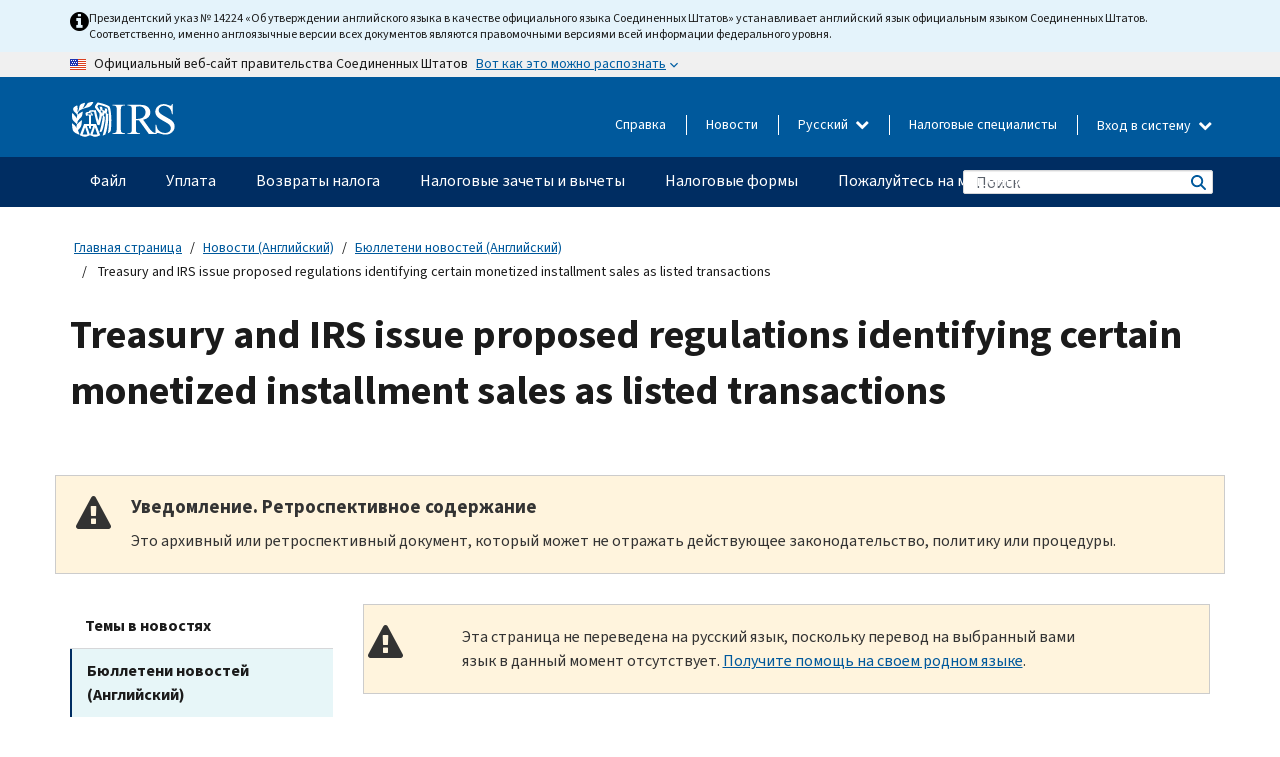

--- FILE ---
content_type: text/html; charset=UTF-8
request_url: https://www.irs.gov/ru/newsroom/treasury-and-irs-issue-proposed-regulations-identifying-certain-monetized-installment-sales-as-listed-transactions
body_size: 20081
content:
<!DOCTYPE html>
<html  lang="ru" dir="ltr" prefix="content: http://purl.org/rss/1.0/modules/content/  dc: http://purl.org/dc/terms/  foaf: http://xmlns.com/foaf/0.1/  og: http://ogp.me/ns#  rdfs: http://www.w3.org/2000/01/rdf-schema#  schema: http://schema.org/  sioc: http://rdfs.org/sioc/ns#  sioct: http://rdfs.org/sioc/types#  skos: http://www.w3.org/2004/02/skos/core#  xsd: http://www.w3.org/2001/XMLSchema# ">
  <head>
    <meta charset="utf-8" />
<meta name="description" content="IR-2023-139, Aug. 3, 2023 — The Department of the Treasury and the Internal Revenue Service today issued proposed regulations identifying certain monetized installment sale transactions and substantially similar transactions as listed transactions – abusive tax transactions that must be reported to the IRS." />
<meta name="abstract" content="IR-2023-139, Aug. 3, 2023 — The Department of the Treasury and the Internal Revenue Service today issued proposed regulations identifying certain monetized installment sale transactions and substantially similar transactions as listed transactions – abusive tax transactions that must be reported to the IRS." />
<meta name="robots" content="noindex, nofollow" />
<meta name="rights" content="United States Internal Revenue Services" />
<meta property="og:image:url" content="https://www.irs.gov/pub/image/logo_small.jpg" />
<meta property="og:image:type" content="image/jpeg" />
<meta property="og:image:alt" content="IRS logo" />
<meta name="twitter:card" content="summary" />
<meta name="twitter:title" content="Treasury and IRS issue proposed regulations identifying certain monetized installment sales as listed transactions | Internal Revenue Service" />
<meta name="twitter:description" content="IR-2023-139, Aug. 3, 2023 — The Department of the Treasury and the Internal Revenue Service today issued proposed regulations identifying certain monetized installment sale transactions and substantially similar transactions as listed transactions – abusive tax transactions that must be reported to the IRS." />
<meta name="twitter:image" content="https://www.irs.gov/pub/image/logo_small.jpg" />
<meta name="twitter:image:alt" content="IRS logo" />
<meta name="Generator" content="Drupal 10 (https://www.drupal.org)" />
<meta name="MobileOptimized" content="width" />
<meta name="HandheldFriendly" content="true" />
<meta name="viewport" content="width=device-width, initial-scale=1.0" />
<script type="application/ld+json">{
    "@context": "https://schema.org",
    "@graph": [
        {
            "name": "Treasury and IRS issue proposed regulations identifying certain monetized installment sales as listed transactions",
            "datePosted": "2023-08-03T11:56:53-0400"
        }
    ]
}</script>
<meta name="audience" content="NULL" />
<meta name="irsStandard-type" content="News Release" />
<meta name="uniqueID" content="125086" />
<meta name="isHistorical" content="yes" />
<meta name="historical-date" content="2024-08-04" />
<meta name="changed" content="1758901164" />
<meta name="topic" content="NULL" />
<meta name="guidance" content="NULL" />
<meta name="channel" content="NULL" />
<meta name="organization" content="NULL" />
<meta name="otID" content="NULL" />
<meta name="prod_SEID" content="dv0pb" />
<link rel="icon" href="/themes/custom/pup_base/favicon.ico" type="image/vnd.microsoft.icon" />
<link rel="alternate" hreflang="en" href="https://www.irs.gov/newsroom/treasury-and-irs-issue-proposed-regulations-identifying-certain-monetized-installment-sales-as-listed-transactions" />
<link rel="canonical" href="https://www.irs.gov/newsroom/treasury-and-irs-issue-proposed-regulations-identifying-certain-monetized-installment-sales-as-listed-transactions" />
<link rel="shortlink" href="https://www.irs.gov/node/125086" />
<script>window.a2a_config=window.a2a_config||{};a2a_config.callbacks=[];a2a_config.overlays=[];a2a_config.templates={};</script>

    <title>Treasury and IRS issue proposed regulations identifying certain monetized installment sales as listed transactions | Internal Revenue Service</title>
    <link rel="stylesheet" media="all" href="/pub/css/css_HbV3MbI47vSh5Y5TB15d5BW0ZHcF9M9-GkLoHYkpgCc.css?delta=0&amp;language=ru&amp;theme=pup_irs&amp;include=[base64]" />
<link rel="stylesheet" media="all" href="/pub/css/css_yZKZQeQr-6FrHttDTNN7zbNgJyap3lvwbJyU-3QfwV8.css?delta=1&amp;language=ru&amp;theme=pup_irs&amp;include=[base64]" />
<link rel="stylesheet" media="print" href="/pub/css/css_xEYcgzIIMA7tFIeVzSOrKRPyoYDIuxzHyZ88T5D_SPY.css?delta=2&amp;language=ru&amp;theme=pup_irs&amp;include=[base64]" />
<link rel="stylesheet" media="all" href="/pub/css/css_EbWGjClhsStXbsvwOq9iT6yGxHCg86ApUzr4bYwsoHk.css?delta=3&amp;language=ru&amp;theme=pup_irs&amp;include=[base64]" />

    <script type="application/json" data-drupal-selector="drupal-settings-json">{"path":{"baseUrl":"\/","pathPrefix":"ru\/","currentPath":"node\/125086","currentPathIsAdmin":false,"isFront":false,"currentLanguage":"ru"},"pluralDelimiter":"\u0003","suppressDeprecationErrors":true,"gtag":{"tagId":"","consentMode":false,"otherIds":[],"events":[],"additionalConfigInfo":[]},"ajaxPageState":{"libraries":"[base64]","theme":"pup_irs","theme_token":null},"ajaxTrustedUrl":{"\/ru\/site-index-search":true},"gtm":{"tagId":null,"settings":{"data_layer":"dataLayer","include_environment":false},"tagIds":["GTM-KV978ZL"]},"dataLayer":{"defaultLang":"en","languages":{"en":{"id":"en","name":"English","direction":"ltr","weight":-10},"es":{"id":"es","name":"Spanish","direction":"ltr","weight":-9},"zh-hans":{"id":"zh-hans","name":"Chinese, Simplified","direction":"ltr","weight":-8},"zh-hant":{"id":"zh-hant","name":"Chinese, Traditional","direction":"ltr","weight":-7},"ko":{"id":"ko","name":"Korean","direction":"ltr","weight":-6},"ru":{"id":"ru","name":"Russian","direction":"ltr","weight":-5},"vi":{"id":"vi","name":"Vietnamese","direction":"ltr","weight":-4},"ht":{"id":"ht","name":"Haitian Creole","direction":"ltr","weight":-3}}},"data":{"extlink":{"extTarget":false,"extTargetAppendNewWindowLabel":"(opens in a new window)","extTargetNoOverride":false,"extNofollow":false,"extTitleNoOverride":false,"extNoreferrer":false,"extFollowNoOverride":false,"extClass":"ext","extLabel":"(link is external)","extImgClass":true,"extSubdomains":true,"extExclude":"","extInclude":"","extCssExclude":".paragraph--type--social-media-footer, .btn-primary, .btn-secondary","extCssInclude":"","extCssExplicit":"","extAlert":false,"extAlertText":"This link will take you to an external web site. We are not responsible for their content.","extHideIcons":false,"mailtoClass":"mailto","telClass":"","mailtoLabel":"(link sends email)","telLabel":"(link is a phone number)","extUseFontAwesome":true,"extIconPlacement":"append","extPreventOrphan":false,"extFaLinkClasses":"fa fa-external-link fa-external-link-alt","extFaMailtoClasses":"fa fa-envelope-o","extAdditionalLinkClasses":"","extAdditionalMailtoClasses":"","extAdditionalTelClasses":"","extFaTelClasses":"fa fa-phone","whitelistedDomains":[],"extExcludeNoreferrer":""}},"bootstrap":{"forms_has_error_value_toggle":1,"modal_animation":1,"modal_backdrop":"true","modal_focus_input":1,"modal_keyboard":1,"modal_select_text":1,"modal_show":1,"modal_size":"","popover_enabled":1,"popover_animation":1,"popover_auto_close":1,"popover_container":"body","popover_content":"","popover_delay":"0","popover_html":0,"popover_placement":"right","popover_selector":"","popover_title":"","popover_trigger":"click","tooltip_enabled":1,"tooltip_animation":1,"tooltip_container":"body","tooltip_delay":"0","tooltip_html":0,"tooltip_placement":"auto left","tooltip_selector":"","tooltip_trigger":"hover"},"accordion_menus":{"accordion_closed":{"main_mobile":"main_mobile"}},"chosen":{"selector":"select:not(:hidden,[id*=\u0027edit-state\u0027],[id^=\u0022views-form-user-admin-people-page\u0022] #edit-action)","minimum_single":25,"minimum_multiple":20,"minimum_width":200,"use_relative_width":false,"options":{"disable_search":false,"disable_search_threshold":0,"allow_single_deselect":false,"add_helper_buttons":false,"search_contains":true,"placeholder_text_multiple":"Choose some option","placeholder_text_single":"Choose an option","no_results_text":"No results match","max_shown_results":null,"inherit_select_classes":true}},"search_api_autocomplete":{"pup_site_index_search":{"delay":600,"auto_submit":true,"min_length":3}},"ajax":[],"user":{"uid":0,"permissionsHash":"a8bc380c6e4e686aded8ae0b2ef5e6ad03a865beea587aa9d6f35a3ea33ac02a"}}</script>
<script src="/pub/js/js_SvGSEFYsOpQP3gNDbKkK7uDwPRO6RaaM0kKXI3eIPv4.js?scope=header&amp;delta=0&amp;language=ru&amp;theme=pup_irs&amp;include=[base64]"></script>
<script src="/modules/contrib/google_tag/js/gtag.js?t8wt2x"></script>
<script src="/modules/contrib/google_tag/js/gtm.js?t8wt2x"></script>

  </head>
  <body class="path-node page-node-type-pup-article has-glyphicons lang-ru">
    <a href="#main-content" class="visually-hidden focusable skip-link">
      Skip to main content
    </a>
    <noscript><iframe src="https://www.googletagmanager.com/ns.html?id=GTM-KV978ZL"
                  height="0" width="0" style="display:none;visibility:hidden"></iframe></noscript>

    <div id='mobile-clickable-overlay' class='mobile-menu-overlay'></div>
      <div class="dialog-off-canvas-main-canvas" data-off-canvas-main-canvas>
    


<header id="navbar" role="banner">

  
  
          
    
    
          <div class="pup-header_official">
        <div class="container header-official-message">
          <div class="inline-official">
              <div class="region region-header-official">
    

 

<section id="block-pup-irs-eo14224englishlanguagealert" data-block-plugin-id="block_content:09a643af-7ed5-47ba-bacc-af9fb6e1da0f" class="block block-block-content block-block-content09a643af-7ed5-47ba-bacc-af9fb6e1da0f clearfix">
  
    

      
            <div class="field field--name-body field--type-text-with-summary field--label-hidden field--item"><!-- BEGIN: Full-width Blue Alert Banner without Left Accent -->
<div class="blue-alert-wrap">
  <div class="blue-alert-bg" aria-hidden="true"></div>

  <div class="blue-alert">
    <i class="fa fa-info-circle" aria-hidden="true" style="font-size: 22px; color: black;"></i>
    <div class="blue-alert__text">
Президентский указ № 14224 «Об утверждении английского языка в качестве официального языка Соединенных Штатов» устанавливает английский язык официальным языком Соединенных Штатов. Соответственно, именно англоязычные версии всех документов являются правомочными версиями всей информации федерального уровня.   
    </div>
  </div>
</div>

<style>
/* Wrapper */
.blue-alert-wrap {
  position: relative;
  isolation: isolate;
}

/* Full-width light blue background (no accent stripe) */
.blue-alert-bg {
  position: absolute;
  top: 0;
  left: 50%;
  transform: translateX(-50%);
  width: 100vw;
  height: 100%;
  background-color: #e4f3fb; /* uniform light blue */
  pointer-events: none;
  z-index: -1;
}

/* Content container */
.blue-alert {
  max-width: 1440px;
  margin: 0 auto;
  padding: 10px 20px;
  display: flex;
  align-items: flex-start;
  gap: 12px;
  flex-wrap: wrap;
  text-align: left;

  font-family: "Source Sans Pro", Arial, sans-serif;
  font-size: 12px;
  line-height: 16px;
  color: #1b1b1b;
  background: transparent;
}

/* Text */
.blue-alert__text {
  flex: 1;
  white-space: normal;
  word-break: break-word;
}

@media (max-width: 640px) {
  .blue-alert {
    max-width: 390px;
    font-size: 12px;
    line-height: 16px;
    padding-top: 8px;
    padding-bottom: 8px;
    padding-left: 14px;   /* will not be overridden */
    padding-right: 20px;  /* will not be overridden */
  }
    .blue-alert__text {
    flex: 1;
    white-space: normal;
    word-break: break-word;
    }
}

/* override LEFT padding on desktop only */
@media (min-width: 641px) {
  .blue-alert {
    padding-left: 0 !important;
  }
}
</style>
<!-- END -->
</div>
      
  </section>

<section class="usa-banner" aria-label="Официальный веб-сайт правительства США">
  <header class="usa-banner__header">
    <div class="us-flag">
      <img class="usa-banner__flag" src="/themes/custom/pup_base/images/us_flag_small.png" alt="" aria-hidden="true">
    </div>
    <div class="official-text" aria-hidden="true">
      <p class="usa-banner__header-text">Официальный веб-сайт правительства Соединенных Штатов</p>
      <p class="usa-banner__header-action">Вот как это можно распознать</p>
    </div>
    <button class="usa-banner__button" aria-expanded="false" aria-controls="gov-info"><span>Вот как это можно распознать</span></button>
  </header>
  <div id="gov-info" class="usa-banner__content" hidden>
    <div class="row">
      <div class="usa-banner__guidance col-12 col-sm-6">
        <img class="usa-banner__icon" src="/themes/custom/pup_base/images/icon-dot-gov.svg" alt="" aria-hidden="true">
        <div class="usa-media-block__body">
          <p><strong>
          Официальные  веб-сайты используют .gov
          </strong></p><p>
          Веб-сайт, имеющий окончание <strong>.gov</strong> принадлежит официальной правительственной организации  Соединенных Штатов.
          </p>
        </div>
      </div>
      <div class="usa-banner__guidance col-12 col-sm-6">
        <img class="usa-banner__icon" src="/themes/custom/pup_base/images/icon-https.svg" alt="" aria-hidden="true">
        <div class="usa-banner__body">
          <p><strong>Защищенные веб-сайты,  имеющие окончание .gov, используют HTTPS</strong></p>
            <p>
            <strong>Замок</strong>
            (<img class="usa-banner__sm-icon" src="/themes/custom/pup_base/images/lock.svg" title="Замок" alt="Значок закрытого замка">)
            или <strong>https://</strong> означает, что вы безопасно подключились к веб-сайту, имеющему окончание .gov. Делитесь конфиденциальной информацией только на официальных, безопасных веб-сайтах.
            </p>
        </div>
      </div>
    </div>
  </div>
</section>
  </div>

          </div>
        </div>
      </div>
    
    <div class="pup-header-main">
      <div class="container">
        <div class="row pup-header-main__content">
          
                                        
                                        <div class="col-xs-2 col-md-1 no-gutter pup-header-content-lt">
                    <div class="region region-header-left">
                <a class="logo navbar-btn pull-left" href="/ru" title="домашняя страница" rel="home">
            <img src="/themes/custom/pup_base/IRS-Logo.svg" alt="домашняя страница" />
            <img class="print-logo" src="/themes/custom/pup_irs/images/logo-print.svg" alt="домашняя страница" aria-hidden="true" />
        </a>
            
  </div>

                </div>
              
              
              <div class="col-md-11 hidden-xs hidden-sm pup-header-content-rt">
                  <div class="region region-header-right">
    
<div class="language-switcher-language-url block block-language block-language-blocklanguage-interface clearfix" id="block-languageswitcher" data-block-plugin-id="language_block:language_interface">
  
    
  
        <div class="dropdown pup-switch-hidden">
    <button class="btn btn-default dropdown-toggle languageSwitcher" type="button" id="languageSwitcher" data-toggle="dropdown" aria-expanded="false">
      Русский
      <i class="fa fa-chevron-down"></i>
    </button>
    <ul class="dropdown-menu" data-block="languageswitcher"><li hreflang="en" data-drupal-link-system-path="node/125086" class="en"><a href="/newsroom/treasury-and-irs-issue-proposed-regulations-identifying-certain-monetized-installment-sales-as-listed-transactions" class="language-link" lang="en" hreflang="en" data-drupal-link-system-path="node/125086">English</a></li><li hreflang="es" data-drupal-link-system-path="node/125086" class="es"><a href="/es/newsroom/treasury-and-irs-issue-proposed-regulations-identifying-certain-monetized-installment-sales-as-listed-transactions" class="language-link" lang="es" hreflang="es" data-drupal-link-system-path="node/125086">Español</a></li><li hreflang="zh-hans" data-drupal-link-system-path="node/125086" class="zh-hans"><a href="/zh-hans/newsroom/treasury-and-irs-issue-proposed-regulations-identifying-certain-monetized-installment-sales-as-listed-transactions" class="language-link" lang="zh-hans" hreflang="zh-hans" data-drupal-link-system-path="node/125086">中文 (简体)</a></li><li hreflang="zh-hant" data-drupal-link-system-path="node/125086" class="zh-hant"><a href="/zh-hant/newsroom/treasury-and-irs-issue-proposed-regulations-identifying-certain-monetized-installment-sales-as-listed-transactions" class="language-link" lang="zh-hant" hreflang="zh-hant" data-drupal-link-system-path="node/125086">中文 (繁體)</a></li><li hreflang="ko" data-drupal-link-system-path="node/125086" class="ko"><a href="/ko/newsroom/treasury-and-irs-issue-proposed-regulations-identifying-certain-monetized-installment-sales-as-listed-transactions" class="language-link" lang="ko" hreflang="ko" data-drupal-link-system-path="node/125086">한국어</a></li><li hreflang="vi" data-drupal-link-system-path="node/125086" class="vi"><a href="/vi/newsroom/treasury-and-irs-issue-proposed-regulations-identifying-certain-monetized-installment-sales-as-listed-transactions" class="language-link" lang="vi" hreflang="vi" data-drupal-link-system-path="node/125086">Tiếng Việt</a></li><li hreflang="ht" data-drupal-link-system-path="node/125086" class="ht"><a href="/ht/newsroom/treasury-and-irs-issue-proposed-regulations-identifying-certain-monetized-installment-sales-as-listed-transactions" class="language-link" lang="ht" hreflang="ht" data-drupal-link-system-path="node/125086">Kreyòl ayisyen</a></li></ul>
    </div>

    </div>

<nav role="navigation" aria-labelledby="block-pup-irs-informationmenu-2-menu" id="block-pup-irs-informationmenu-2" data-block-plugin-id="system_menu_block:pup-info-menu" class="pup-nav-ru">
            
  <h2 class="visually-hidden" id="block-pup-irs-informationmenu-2-menu">Information Menu</h2>
  

                  <ul data-block="pup_irs_informationmenu_2" class="menu menu--pup-info-menu nav">
                      <li class="first">
                                                          <a href="/ru/help/let-us-help-you" title="Справка" data-drupal-link-system-path="node/16916">Справка</a>
                        </li>
                      <li>
                                                          <a href="/ru/newsroom" title="Новости" data-drupal-link-system-path="node/19646">Новости</a>
                        </li>
                      <li>
                                                          <a href="/ru/tax-professionals" data-drupal-link-system-path="node/11">Налоговые специалисты</a>
                        </li>
                      <li class="expanded dropdown last">
                                                                                            <span class="navbar-text dropdown-toggle" data-toggle="dropdown">Вход в систему <span class="caret"></span></span>
                                <ul data-block="pup_irs_informationmenu_2" class="dropdown-menu">
                      <li class="first">
                                                          <a href="https://sa.www4.irs.gov/ola//ru" class="btn btn-primary">Физическое лицо</a>
                        </li>
                      <li>
                                                          <a href="https://sa.www4.irs.gov/bola//ru" class="btn btn-primary">Компания</a>
                        </li>
                      <li>
                                                          <a href="https://sa.www4.irs.gov/taxpro//ru" class="btn btn-primary">Налоговый специалист</a>
                        </li>
                      <li>
                  
            <div class="field field--name-body field--type-text-with-summary field--label-hidden field--item"><h2>Доступ к вашей налоговой информации через учётную запись IRS</h2>

<ul class="signin-content-checkmarks">
	<li>Возвраты</li>
	<li>Платежи</li>
	<li>Налоговые документы</li>
</ul>
</div>
      
              </li>
                      <li class="last">
                                                          <a href="/ru/your-account" class="btn btn-primary" data-drupal-link-system-path="node/126776">Завести аккаунт</a>
                        </li>
        </ul>
      
                        </li>
        </ul>
      

  </nav>

  </div>

              </div>
              
                            <div class="col-xs-10 hidden-md hidden-lg no-gutter">
                <ul class="pup-header-mobile-menu pull-right">
                  <li>
                    <button type="button" id="pup-mobile-navbar-searchBtn" class="btn btn-link pup-header-mobile-menu__searchBtn" data-target="#navbar-collapse" aria-expanded="false" aria-controls="navbar-collapse">
                      Поиск
                    </button>
                  </li>
                                      <li id="pup-mobile-navbar-infoBtn" class="pup-header-mobile-menu__infoBtn" data-close-text="Закрыть">
                        <div class="region region-help-menu-mobile">
                <ul data-block="helpmenumobile" class="menu menu--help-menu-mobile nav">
                      <li class="expanded dropdown first last">
                                                                                            <span class="navbar-text dropdown-toggle" data-toggle="dropdown">Вход в систему <span class="caret"></span></span>
                                <ul data-block="helpmenumobile" class="dropdown-menu">
                      <li class="first">
                                                          <a href="https://sa.www4.irs.gov/ola//ru" class="btn btn-primary">Физическое лицо</a>
                        </li>
                      <li>
                                                          <a href="https://sa.www4.irs.gov/bola//ru" class="btn btn-primary">Компания</a>
                        </li>
                      <li>
                                                          <a href="https://sa.www4.irs.gov/taxpro//ru" class="btn btn-primary">Налоговый специалист</a>
                        </li>
                      <li>
                  
            <div class="field field--name-body field--type-text-with-summary field--label-hidden field--item"><h2>Доступ к вашей налоговой информации через учётную запись IRS</h2>

<ul class="signin-content-checkmarks">
	<li>Возвраты</li>
	<li>Платежи</li>
	<li>Налоговые документы</li>
</ul>
</div>
      
              </li>
                      <li class="last">
                                                          <a href="/ru/your-account" class="btn btn-primary" data-drupal-link-system-path="node/126776">Завести аккаунт</a>
                        </li>
        </ul>
      
                        </li>
        </ul>
      


  </div>

                    </li>
                                    <li>
                    <button type="button" id="pup-mobile-navbar-menuBtn" class="btn btn-link pup-header-mobile-menu__menuBtn mobile-menu-icon" data-target="#pup-header-nav-collapse">
                      Меню
                    </button>
                  </li>
                </ul>
              </div>
          

        </div>       </div>
              <div id="navbar-collapse" class="collapse hidden-md hidden-lg">
            <div class="region region-search-form-collapsible">
      <div class="pup-site-header-search-block pup-search-box-hidden">
            <div class="pup-site-header-search-block__searchfield">
        
<form data-block="exposedformpup_site_index_searchsite_search_srt_relevance_4" action="/ru/site-index-search" method="get" id="views-exposed-form-pup-site-index-search-site-search-srt-relevance" accept-charset="UTF-8" novalidate>
  <div  class="form--inline form-inline clearfix">
  








<div class="form-item form-group js-form-item form-type-search-api-autocomplete js-form-type-search-api-autocomplete form-item-search js-form-item-search form-autocomplete">


    
    
            <label for="search-main-mobile" class="control-label">Search</label>
    
    <div class="input-group"><input placeholder="Поиск" aria-label="Поиск" data-drupal-selector="edit-search" data-search-api-autocomplete-search="pup_site_index_search" class="form-autocomplete form-text form-control" data-autocomplete-path="/ru/search_api_autocomplete/pup_site_index_search?display=site_search_srt_relevance&amp;&amp;filter=search" type="text" id="search-main-mobile" name="search" value="" size="30" maxlength="128"/><span class="input-group-addon"><span class="icon glyphicon glyphicon-refresh ajax-progress ajax-progress-throbber" aria-hidden="true"></span></span></div>

    

</div>









<div class="form-item form-group js-form-item form-type-select js-form-type-select form-item-field-pup-historical-1 js-form-item-field-pup-historical-1">


    
    
            <label for="edit-field-pup-historical-1" class="control-label">Include Historical Content</label>
    
    <div class="select-style select-wrapper">
  <select data-drupal-selector="edit-field-pup-historical-1" class="form-select form-control" id="edit-field-pup-historical-1" name="field_pup_historical_1"><option value="All">- любой -</option><option value="1" selected="selected">No</option></select>
</div>

    

</div>









<div class="form-item form-group js-form-item form-type-select js-form-type-select form-item-field-pup-historical js-form-item-field-pup-historical">


    
    
            <label for="edit-field-pup-historical" class="control-label">Include Historical Content</label>
    
    <div class="select-style select-wrapper">
  <select data-drupal-selector="edit-field-pup-historical" class="form-select form-control" id="edit-field-pup-historical" name="field_pup_historical"><option value="All">- любой -</option><option value="1" selected="selected">No</option></select>
</div>

    

</div>
<div data-drupal-selector="edit-actions" class="form-actions form-group js-form-wrapper form-wrapper" id="edit-actions"><button title="Поиск" data-drupal-selector="edit-submit-pup-site-index-search" class="button js-form-submit form-submit btn-primary btn icon-before" type="submit" id="edit-submit-pup-site-index-search" value="Поиск"><span class="icon glyphicon glyphicon-search" aria-hidden="true"></span>
Поиск</button></div>

</div>

</form>
      </div>
      </div>

  </div>

        </div>
          </div> 
          <div class="header-nav hidden-xs hidden-sm">
          <div class="container-fluid">
              <div class="region region-site-navigation">
    <nav role="navigation" aria-labelledby="block-mainnavigationmobile-2-menu" id="block-mainnavigationmobile-2" data-block-plugin-id="system_menu_block:main_mobile">
            
  <h2 class="visually-hidden" id="block-mainnavigationmobile-2-menu">Главное меню</h2>
  

        


              <a id="stickyNavLogo" class="logo navbar-btn pull-left" href="/ru" title="Home" rel="home">
        <img src="/themes/custom/pup_base/IRS-Logo.svg" alt="Home">
      </a>
      <ul data-block="mainnavigationmobile_2" class="menu nav" id="accessible-megamenu-navigation">
                                                                      <li class="expanded megamenu-top-nav-item dropdown">	
          <a href="/ru/filing" aria-controls="accessible-megamenu-fayl-submenu" aria-expanded="false" aria-label="Файл menu has additional options. Use the spacebar to open the Файл sub menu or enter to navigate to the Файл page." role="application" id="accessible-megamenu-nav-item-0">Файл</a>
                                  <ul data-block="mainnavigationmobile_2" class="menu dropdown-menu" id="accessible-megamenu-fayl-submenu" aria-expanded="false" aria-hidden="true" aria-labelledby="accessible-megamenu-nav-item-0" role="region">
       <div class="mega-menu-container">
                                                                                            <li><a href="/ru/filing" class="mobile-only-text" id="accessible-megamenu-fayl-submenu-0" data-drupal-link-system-path="node/19656">Обзор</a>
                          </li>
                                                                                      <div class="mega-menu-column">
                                                                  <li><span class="mega-menu-column-header" id="accessible-megamenu-fayl-submenu-1">ИНФОРМАЦИЯ ДЛЯ</span>
                          </li>
                                                                                          <li><a href="/ru/individual-tax-filing" id="accessible-megamenu-fayl-submenu-2" data-drupal-link-system-path="node/142191">Физические лица</a>
                          </li>
                                                                                          <li><a href="/ru/businesses" id="accessible-megamenu-fayl-submenu-3" data-drupal-link-system-path="node/18976">Компания и самозанятое лицо</a>
                          </li>
                                                                                          <li><a href="/ru/charities-and-nonprofits" id="accessible-megamenu-fayl-submenu-4" data-drupal-link-system-path="node/58461">Благотворительные и некоммерческие организации</a>
                          </li>
                                                                                          <li><a href="/ru/individuals/international-taxpayers" id="accessible-megamenu-fayl-submenu-5" data-drupal-link-system-path="node/19696">Лица, имеющего источники дохода за рубежом</a>
                          </li>
                                                                                          <li><a href="/ru/retirement-plans" id="accessible-megamenu-fayl-submenu-6" data-drupal-link-system-path="node/19741">Пенсионные планы</a>
                          </li>
                                                                                          <li><a href="/ru/government-entities" id="accessible-megamenu-fayl-submenu-7" data-drupal-link-system-path="node/19586">Органы власти и облигации, не облагаемые налогом</a>
                          </li>
                                                                                          <li><a href="/ru/government-entities/indian-tribal-governments" id="accessible-megamenu-fayl-submenu-8" data-drupal-link-system-path="node/19601">Индейские племенные органы власти</a>
                          </li>
                                                                </div>
                                                  <div class="mega-menu-column">
                                                                  <li><span class="mega-menu-column-header" id="accessible-megamenu-fayl-submenu-9">ПОДАЧА НАЛОГОВЫХ ДЕКЛАРАЦИЙ ФИЗИЧЕСКИМИ ЛИЦАМИ</span>
                          </li>
                                                                                          <li><a href="/ru/filing/individuals/how-to-file" id="accessible-megamenu-fayl-submenu-10" data-drupal-link-system-path="node/22856">Как подавать налоговую декларацию</a>
                          </li>
                                                                                          <li><a href="/ru/filing/individuals/when-to-file" id="accessible-megamenu-fayl-submenu-11" data-drupal-link-system-path="node/22726">Когда подавать налоговую декларацию</a>
                          </li>
                                                                                          <li><a href="/ru/filing/where-to-file-tax-returns-addresses-listed-by-return-type" id="accessible-megamenu-fayl-submenu-12" data-drupal-link-system-path="node/2442">Куда подавать налоговую декларацию</a>
                          </li>
                                                                                          <li><a href="/ru/filing/individuals/update-my-information" id="accessible-megamenu-fayl-submenu-13" data-drupal-link-system-path="node/22861">Обновите свои данные</a>
                          </li>
                                                                </div>
                                                  <div class="mega-menu-column">
                                                                  <li><span class="mega-menu-column-header" id="accessible-megamenu-fayl-submenu-14">АКТУАЛЬНЫЕ ВОПРОСЫ</span>
                          </li>
                                                                                          <li><a href="/ru/individuals/get-transcript" id="accessible-megamenu-fayl-submenu-15" data-drupal-link-system-path="node/136676">Налоговая запись (выписка)</a>
                          </li>
                                                                                          <li><a href="/ru/businesses/small-businesses-self-employed/get-an-employer-identification-number" id="accessible-megamenu-fayl-submenu-16" data-drupal-link-system-path="node/17153">Идентификационный номер работодателя (EIN)</a>
                          </li>
                                                                                          <li><a href="/ru/filing/file-an-amended-return" id="accessible-megamenu-fayl-submenu-17" data-drupal-link-system-path="node/128551">Подайте декларацию с поправками</a>
                          </li>
                                                                                          <li><a href="/ru/identity-theft-fraud-scams/get-an-identity-protection-pin" id="accessible-megamenu-fayl-submenu-18" data-drupal-link-system-path="node/16696">Индивидуальный номер для защиты персональных данных (IP PIN)</a>
                          </li>
                      </div>
    
                </div>
        </ul>
      
            </li>
                                                                    <li class="expanded megamenu-top-nav-item dropdown">	
          <a href="/ru/payments" aria-controls="accessible-megamenu-uplata-submenu" aria-expanded="false" aria-label="Уплата menu has additional options. Use the spacebar to open the Уплата sub menu or enter to navigate to the Уплата page." role="application" id="accessible-megamenu-nav-item-1">Уплата</a>
                                  <ul data-block="mainnavigationmobile_2" class="menu dropdown-menu" id="accessible-megamenu-uplata-submenu" aria-expanded="false" aria-hidden="true" aria-labelledby="accessible-megamenu-nav-item-1" role="region">
       <div class="mega-menu-container">
                                                                                            <li><a href="/ru/payments" class="mobile-only-text" id="accessible-megamenu-uplata-submenu-0" data-drupal-link-system-path="node/19551">Обзор</a>
                          </li>
                                                                                      <div class="mega-menu-column">
                                                                  <li><span class="mega-menu-column-header" id="accessible-megamenu-uplata-submenu-1">УПЛАТА С ПОМОЩЬЮ</span>
                          </li>
                                                                                          <li><a href="/ru/payments/direct-pay-with-bank-account" id="accessible-megamenu-uplata-submenu-2" data-drupal-link-system-path="node/10224">Банковский счет (прямая уплата)</a>
                          </li>
                                                                                          <li><a href="/ru/payments/online-payment-agreement-application" id="accessible-megamenu-uplata-submenu-3" data-drupal-link-system-path="node/16716">Программа уплаты (соглашение об уплате в рассрочку</a>
                          </li>
                                                                                          <li><a href="/ru/payments/eftps-the-electronic-federal-tax-payment-system" id="accessible-megamenu-uplata-submenu-4" data-drupal-link-system-path="node/15488">Электронная система уплаты федеральных налогов (EFTPS)</a>
                          </li>
                                                                </div>
                                                  <div class="mega-menu-column">
                                                                  <li><span class="mega-menu-column-header" id="accessible-megamenu-uplata-submenu-5">АКТУАЛЬНЫЕ ВОПРОСЫ</span>
                          </li>
                                                                                          <li><a href="/ru/your-account" id="accessible-megamenu-uplata-submenu-6" data-drupal-link-system-path="node/126776">Ваш онлайн-счет</a>
                          </li>
                                                                                          <li><a href="/ru/individuals/tax-withholding-estimator" id="accessible-megamenu-uplata-submenu-7" data-drupal-link-system-path="node/107181">Средство оценки удержанного налога Налогового управление США (IRS)</a>
                          </li>
                                                                                          <li><a href="/ru/businesses/small-businesses-self-employed/estimated-taxes" id="accessible-megamenu-uplata-submenu-8" data-drupal-link-system-path="node/17135">Расчетный налог</a>
                          </li>
                                                                                          <li><a href="/ru/payments/penalties" id="accessible-megamenu-uplata-submenu-9" data-drupal-link-system-path="node/91826">Штрафы</a>
                          </li>
                      </div>
    
                </div>
        </ul>
      
            </li>
                                                                    <li class="expanded megamenu-top-nav-item dropdown">	
          <a href="/ru/refunds" aria-controls="accessible-megamenu-vozvraty-naloga-submenu" aria-expanded="false" aria-label="Возвраты налога menu has additional options. Use the spacebar to open the Возвраты налога sub menu or enter to navigate to the Возвраты налога page." role="application" id="accessible-megamenu-nav-item-2">Возвраты налога</a>
                                  <ul data-block="mainnavigationmobile_2" class="menu dropdown-menu" id="accessible-megamenu-vozvraty-naloga-submenu" aria-expanded="false" aria-hidden="true" aria-labelledby="accessible-megamenu-nav-item-2" role="region">
       <div class="mega-menu-container">
                                                                                            <li><a href="/ru/refunds" class="mobile-only-text" id="accessible-megamenu-vozvraty-naloga-submenu-0" data-drupal-link-system-path="node/130131">Обзор</a>
                          </li>
                                                                          <div class="mega-menu-column no-header-extra-padding">
                                                                  <li><a href="/ru/wheres-my-refund" class="mega-menu-column-header" id="accessible-megamenu-vozvraty-naloga-submenu-1" data-drupal-link-system-path="node/19556">Где мой возврат?</a>
                          </li>
                                                                                          <li><a href="/ru/refunds/get-your-refund-faster-tell-irs-to-direct-deposit-your-refund-to-one-two-or-three-accounts" id="accessible-megamenu-vozvraty-naloga-submenu-2" data-drupal-link-system-path="node/10971">Прямой вклад</a>
                          </li>
                                                                                          <li><a href="/ru/filing/wheres-my-amended-return" id="accessible-megamenu-vozvraty-naloga-submenu-3" data-drupal-link-system-path="node/17175">Где моя налоговая декларация с поправками?</a>
                          </li>
                      </div>
    
                </div>
        </ul>
      
            </li>
                                                                    <li class="expanded megamenu-top-nav-item dropdown">	
          <a href="/ru/credits-and-deductions" aria-controls="accessible-megamenu-nalogovye-zachety-i-vychety-submenu" aria-expanded="false" aria-label="Налоговые зачеты и вычеты menu has additional options. Use the spacebar to open the Налоговые зачеты и вычеты sub menu or enter to navigate to the Налоговые зачеты и вычеты page." role="application" id="accessible-megamenu-nav-item-3">Налоговые зачеты и вычеты</a>
                                  <ul data-block="mainnavigationmobile_2" class="menu dropdown-menu" id="accessible-megamenu-nalogovye-zachety-i-vychety-submenu" aria-expanded="false" aria-hidden="true" aria-labelledby="accessible-megamenu-nav-item-3" role="region">
       <div class="mega-menu-container">
                                                                                            <li><a href="/ru/credits-and-deductions" class="mobile-only-text" id="accessible-megamenu-nalogovye-zachety-i-vychety-submenu-0" data-drupal-link-system-path="node/80206">Обзор</a>
                          </li>
                                                                                      <div class="mega-menu-column">
                                                                  <li><span class="mega-menu-column-header" id="accessible-megamenu-nalogovye-zachety-i-vychety-submenu-1">ИНФОРМАЦИЯ ДЛЯ</span>
                          </li>
                                                                                          <li><a href="/ru/credits-and-deductions-for-individuals" title="Для вас и вашей семьи" id="accessible-megamenu-nalogovye-zachety-i-vychety-submenu-2" data-drupal-link-system-path="node/5">Физические лица</a>
                          </li>
              <li class="mega-menu-helper-text">
          <span class="desktop-only-text">
            Для вас и вашей семьи
          </span>
        </li>
                                                                                          <li><a href="/ru/credits-deductions/businesses" title="Стандартная ставка за пробег в милях и другая информация" id="accessible-megamenu-nalogovye-zachety-i-vychety-submenu-3" data-drupal-link-system-path="node/19941">Компания и самозанятое лицо</a>
                          </li>
              <li class="mega-menu-helper-text">
          <span class="desktop-only-text">
            Стандартная ставка за пробег в милях и другая информация
          </span>
        </li>
                                                                </div>
                                                  <div class="mega-menu-column">
                                                                  <li><span class="mega-menu-column-header" id="accessible-megamenu-nalogovye-zachety-i-vychety-submenu-4">АКТУАЛЬНЫЕ ВОПРОСЫ</span>
                          </li>
                                                                                          <li><a href="/ru/credits-deductions/individuals/earned-income-tax-credit-eitc" id="accessible-megamenu-nalogovye-zachety-i-vychety-submenu-5" data-drupal-link-system-path="node/18966">Налоговый зачет за заработанный доход (EITC)</a>
                          </li>
                                                                                          <li><a href="/ru/credits-deductions/individuals/child-tax-credit" id="accessible-megamenu-nalogovye-zachety-i-vychety-submenu-6" data-drupal-link-system-path="node/771">Налоговый зачет, выплачиваемый за ребенка</a>
                          </li>
                                                                                          <li><a href="/ru/credits-deductions/clean-vehicle-and-energy-credits" id="accessible-megamenu-nalogovye-zachety-i-vychety-submenu-7" data-drupal-link-system-path="node/126641">Зачеты за экологически чистые автомобили и энергоэффективность жилья</a>
                          </li>
                                                                                          <li><a href="/ru/help/ita/how-much-is-my-standard-deduction" id="accessible-megamenu-nalogovye-zachety-i-vychety-submenu-8" data-drupal-link-system-path="node/5229">Стандартный вычет</a>
                          </li>
                                                                                          <li><a href="/ru/retirement-plans" id="accessible-megamenu-nalogovye-zachety-i-vychety-submenu-9" data-drupal-link-system-path="node/19741">Пенсионные программы</a>
                          </li>
                      </div>
    
                </div>
        </ul>
      
            </li>
                                                                    <li class="expanded megamenu-top-nav-item dropdown">	
          <a href="/ru/forms-instructions" aria-controls="accessible-megamenu-nalogovye-formy-submenu" aria-expanded="false" aria-label="Налоговые формы menu has additional options. Use the spacebar to open the Налоговые формы sub menu or enter to navigate to the Налоговые формы page." role="application" id="accessible-megamenu-nav-item-4">Налоговые формы</a>
                                  <ul data-block="mainnavigationmobile_2" class="menu dropdown-menu" id="accessible-megamenu-nalogovye-formy-submenu" aria-expanded="false" aria-hidden="true" aria-labelledby="accessible-megamenu-nav-item-4" role="region">
       <div class="mega-menu-container">
                                                                                            <li><a href="/ru/forms-instructions" class="mobile-only-text" id="accessible-megamenu-nalogovye-formy-submenu-0" data-drupal-link-system-path="node/6">Обзор</a>
                          </li>
                                                                                      <div class="mega-menu-column">
                                                                  <li><span class="mega-menu-column-header" id="accessible-megamenu-nalogovye-formy-submenu-1">НАЛОГОВЫЕ ФОРМЫ И ИНСТРУКЦИИ</span>
                          </li>
                                                                                          <li><a href="/ru/forms-pubs/about-form-1040" title="Декларация о выплате индивидуального подоходного налога США" id="accessible-megamenu-nalogovye-formy-submenu-2" data-drupal-link-system-path="node/16022">Форма 1040 </a>
                          </li>
              <li class="mega-menu-helper-text">
          <span class="desktop-only-text">
            Декларация о выплате индивидуального подоходного налога США
          </span>
        </li>
                                                                                          <li><a href="/ru/node/100166" title="Инструкции к форме 1040" id="accessible-megamenu-nalogovye-formy-submenu-3" data-drupal-link-system-path="node/100166">Инструкции к форме 1040 </a>
                          </li>
              <li class="mega-menu-helper-text">
          <span class="desktop-only-text">
            Инструкции к форме 1040
          </span>
        </li>
                                                                                          <li><a href="/ru/forms-pubs/about-form-w-9" title="Запрос индивидуального идентификационного номера налогоплательщика (ITIN) и сертификации" id="accessible-megamenu-nalogovye-formy-submenu-4" data-drupal-link-system-path="node/15825">Форма W-9 </a>
                          </li>
              <li class="mega-menu-helper-text">
          <span class="desktop-only-text">
            Запрос индивидуального идентификационного номера налогоплательщика (ITIN) и сертификации
          </span>
        </li>
                                                                                          <li><a href="/ru/forms-pubs/about-form-4506-t" title="Запрос выписки из налоговой декларации" id="accessible-megamenu-nalogovye-formy-submenu-5" data-drupal-link-system-path="node/10554">Форма 4506-T</a>
                          </li>
              <li class="mega-menu-helper-text">
          <span class="desktop-only-text">
            Запрос выписки из налоговой декларации
          </span>
        </li>
                                                                </div>
                                      <div class="mega-menu-column extra-padding">
                                                                  <li><a href="/ru/forms-pubs/about-form-w-4" class="mega-menu-column-header" title="Сертификат о налоговых скидках наемного работника при начислении удержаний из заработной платы" id="accessible-megamenu-nalogovye-formy-submenu-6" data-drupal-link-system-path="node/15498">Форма W-4</a>
                          </li>
              <li class="mega-menu-helper-text">
          <span class="desktop-only-text">
            Сертификат о налоговых скидках наемного работника при начислении удержаний из заработной платы
          </span>
        </li>
                                                                                          <li><a href="/ru/forms-pubs/about-form-941" title="Квартальная Федеральная налоговая декларацию работодателя" id="accessible-megamenu-nalogovye-formy-submenu-7" data-drupal-link-system-path="node/53446">Форма 941</a>
                          </li>
              <li class="mega-menu-helper-text">
          <span class="desktop-only-text">
            Квартальная Федеральная налоговая декларацию работодателя
          </span>
        </li>
                                                                                          <li><a href="/ru/forms-pubs/about-form-w-2" title="Отчет о заработной плате и налогах" id="accessible-megamenu-nalogovye-formy-submenu-8" data-drupal-link-system-path="node/5737">Форма W-2</a>
                          </li>
              <li class="mega-menu-helper-text">
          <span class="desktop-only-text">
            Отчет о заработной плате и налогах
          </span>
        </li>
                                                                                          <li><a href="/ru/forms-pubs/about-form-9465" title="Запрос договора рассрочки" id="accessible-megamenu-nalogovye-formy-submenu-9" data-drupal-link-system-path="node/15532">Форма 9465</a>
                          </li>
              <li class="mega-menu-helper-text">
          <span class="desktop-only-text">
            Запрос договора рассрочки
          </span>
        </li>
                                                                </div>
                                                  <div class="mega-menu-column">
                                                                  <li><span class="mega-menu-column-header" id="accessible-megamenu-nalogovye-formy-submenu-10">АКТУАЛЬНЫЕ ВОПРОСЫ ДЛЯ НАЛОГОВЫХ СПЕЦИАЛИСТОВ</span>
                          </li>
                                                                                          <li><a href="/ru/forms-pubs/about-form-1040x" title="Декларация о выплате индивидуального подоходного налога США с внесенными поправками" id="accessible-megamenu-nalogovye-formy-submenu-11" data-drupal-link-system-path="node/19996">Форма 1040-X</a>
                          </li>
              <li class="mega-menu-helper-text">
          <span class="desktop-only-text">
            Декларация о выплате индивидуального подоходного налога США с внесенными поправками
          </span>
        </li>
                                                                                          <li><a href="/ru/forms-pubs/about-form-2848" title="Доверенность" id="accessible-megamenu-nalogovye-formy-submenu-12" data-drupal-link-system-path="node/15839">Форма 2848</a>
                          </li>
              <li class="mega-menu-helper-text">
          <span class="desktop-only-text">
            Доверенность
          </span>
        </li>
                                                                                          <li><a href="/ru/forms-pubs/about-form-w-7" title="Заявление на выдачу индивидуального идентификационного номера налогоплательщика (ITIN)" id="accessible-megamenu-nalogovye-formy-submenu-13" data-drupal-link-system-path="node/15536">Форма W-7</a>
                          </li>
              <li class="mega-menu-helper-text">
          <span class="desktop-only-text">
            Заявление на выдачу индивидуального идентификационного номера налогоплательщика (ITIN)
          </span>
        </li>
                                                                                          <li><a href="/ru/tax-professionals/office-of-professional-responsibility-and-circular-230" title="Правила представления интересов клиентов перед Налоговым управлением США" id="accessible-megamenu-nalogovye-formy-submenu-14" data-drupal-link-system-path="node/125016">Циркуляр 230</a>
                          </li>
              <li class="mega-menu-helper-text">
          <span class="desktop-only-text">
            Правила представления интересов клиентов перед Налоговым управлением США
          </span>
        </li>
                      </div>
    
                </div>
        </ul>
      
            </li>
                                                                    <li class="expanded megamenu-top-nav-item dropdown">	
          <a href="/ru/help/report-fraud" aria-controls="accessible-megamenu-pozhaluytes-na-moshennichestvo-submenu" aria-expanded="false" aria-label="Пожалуйтесь на мошенничество menu has additional options. Use the spacebar to open the Пожалуйтесь на мошенничество sub menu or enter to navigate to the Пожалуйтесь на мошенничество page." role="application" id="accessible-megamenu-nav-item-5">Пожалуйтесь на мошенничество</a>
                                  <ul data-block="mainnavigationmobile_2" class="menu dropdown-menu" id="accessible-megamenu-pozhaluytes-na-moshennichestvo-submenu" aria-expanded="false" aria-hidden="true" aria-labelledby="accessible-megamenu-nav-item-5" role="region">
       <div class="mega-menu-container">
                                                                                            <li><a href="/ru/help/report-fraud" class="mobile-only-text" id="accessible-megamenu-pozhaluytes-na-moshennichestvo-submenu-0" data-drupal-link-system-path="node/151251">Обзор</a>
                          </li>
                                                                          <div class="mega-menu-column no-header-extra-padding">
                                                                  <li><a href="/ru/help/report-fraud/report-tax-fraud-a-scam-or-law-violation" class="mega-menu-column-header" id="accessible-megamenu-pozhaluytes-na-moshennichestvo-submenu-1" data-drupal-link-system-path="node/1273">Налоговое мошенничество и аферы</a>
                          </li>
                                                                                          <li><a href="/ru/identity-theft-central" id="accessible-megamenu-pozhaluytes-na-moshennichestvo-submenu-2" data-drupal-link-system-path="node/19616">Кража персональных данных</a>
                          </li>
                                                                                          <li><a href="/ru/help/report-fraud/report-fake-irs-treasury-or-tax-related-emails-and-messages" id="accessible-megamenu-pozhaluytes-na-moshennichestvo-submenu-3" data-drupal-link-system-path="node/15745">Поддельное электронное письмо или сообщение IRS</a>
                          </li>
                                                                                          <li><a href="/ru/help/report-fraud/make-a-complaint-about-a-tax-return-preparer" id="accessible-megamenu-pozhaluytes-na-moshennichestvo-submenu-4" data-drupal-link-system-path="node/3141">Налоговый специалист</a>
                          </li>
                      </div>
    
                </div>
        </ul>
      
            </li>
              
            </ul>
      

  </nav>
  <div class="pup-site-header-search-block pup-search-box-hidden">
            <div class="pup-site-header-search-block__searchfield">
        
<form data-block="pup_irs_exposedformpup_site_index_searchsite_search_srt_relevance_2" action="/ru/site-index-search" method="get" id="views-exposed-form-pup-site-index-search-site-search-srt-relevance--2" accept-charset="UTF-8" novalidate>
  <div  class="form--inline form-inline clearfix">
  








<div class="form-item form-group js-form-item form-type-search-api-autocomplete js-form-type-search-api-autocomplete form-item-search js-form-item-search form-autocomplete">


    
    
            <label for="search-main" class="control-label">Search</label>
    
    <div class="input-group"><input placeholder="Поиск" aria-label="Поиск" data-drupal-selector="edit-search" data-search-api-autocomplete-search="pup_site_index_search" class="form-autocomplete form-text form-control" data-autocomplete-path="/ru/search_api_autocomplete/pup_site_index_search?display=site_search_srt_relevance&amp;&amp;filter=search" type="text" id="search-main" name="search" value="" size="30" maxlength="128"/><span class="input-group-addon"><span class="icon glyphicon glyphicon-refresh ajax-progress ajax-progress-throbber" aria-hidden="true"></span></span></div>

    

</div>









<div class="form-item form-group js-form-item form-type-select js-form-type-select form-item-field-pup-historical-1 js-form-item-field-pup-historical-1">


    
    
            <label for="edit-field-pup-historical-1--2" class="control-label">Include Historical Content</label>
    
    <div class="select-style select-wrapper">
  <select data-drupal-selector="edit-field-pup-historical-1" class="form-select form-control" id="edit-field-pup-historical-1--2" name="field_pup_historical_1"><option value="All">- любой -</option><option value="1" selected="selected">No</option></select>
</div>

    

</div>









<div class="form-item form-group js-form-item form-type-select js-form-type-select form-item-field-pup-historical js-form-item-field-pup-historical">


    
    
            <label for="edit-field-pup-historical--2" class="control-label">Include Historical Content</label>
    
    <div class="select-style select-wrapper">
  <select data-drupal-selector="edit-field-pup-historical" class="form-select form-control" id="edit-field-pup-historical--2" name="field_pup_historical"><option value="All">- любой -</option><option value="1" selected="selected">No</option></select>
</div>

    

</div>
<div data-drupal-selector="edit-actions" class="form-actions form-group js-form-wrapper form-wrapper" id="edit-actions--2"><button title="Поиск" data-drupal-selector="edit-submit-pup-site-index-search-2" class="button js-form-submit form-submit btn-primary btn icon-before" type="submit" id="edit-submit-pup-site-index-search--2" value="Поиск"><span class="icon glyphicon glyphicon-search" aria-hidden="true"></span>
Поиск</button></div>

</div>

</form>
      </div>
      </div>

  </div>

          </div>
      </div>
    
          <div id="pup-info-menu-collapse"  class="pup-header-content-rt col-xs-12 hidden-md hidden-lg collapse">
          <div class="region region-info-menu-collapsible">
    <nav role="navigation" aria-labelledby="block-pup-irs-informationmenu-menu" id="block-pup-irs-informationmenu" data-block-plugin-id="system_menu_block:pup-info-menu" class="pup-nav-ru">
            
  <h2 class="visually-hidden" id="block-pup-irs-informationmenu-menu">Information Menu</h2>
  

                  <ul data-block="pup_irs_informationmenu" class="menu menu--pup-info-menu nav">
                      <li class="first">
                                                          <a href="/ru/help/let-us-help-you" title="Справка" data-drupal-link-system-path="node/16916">Справка</a>
                        </li>
                      <li>
                                                          <a href="/ru/newsroom" title="Новости" data-drupal-link-system-path="node/19646">Новости</a>
                        </li>
                      <li>
                                                          <a href="/ru/tax-professionals" data-drupal-link-system-path="node/11">Налоговые специалисты</a>
                        </li>
                      <li class="expanded dropdown last">
                                                                                            <span class="navbar-text dropdown-toggle" data-toggle="dropdown">Вход в систему <span class="caret"></span></span>
                                <ul data-block="pup_irs_informationmenu" class="dropdown-menu">
                      <li class="first">
                                                          <a href="https://sa.www4.irs.gov/ola//ru" class="btn btn-primary">Физическое лицо</a>
                        </li>
                      <li>
                                                          <a href="https://sa.www4.irs.gov/bola//ru" class="btn btn-primary">Компания</a>
                        </li>
                      <li>
                                                          <a href="https://sa.www4.irs.gov/taxpro//ru" class="btn btn-primary">Налоговый специалист</a>
                        </li>
                      <li>
                  
            <div class="field field--name-body field--type-text-with-summary field--label-hidden field--item"><h2>Доступ к вашей налоговой информации через учётную запись IRS</h2>

<ul class="signin-content-checkmarks">
	<li>Возвраты</li>
	<li>Платежи</li>
	<li>Налоговые документы</li>
</ul>
</div>
      
              </li>
                      <li class="last">
                                                          <a href="/ru/your-account" class="btn btn-primary" data-drupal-link-system-path="node/126776">Завести аккаунт</a>
                        </li>
        </ul>
      
                        </li>
        </ul>
      

  </nav>

  </div>

      </div>
    
          <div id="pup-header-nav-collapse"  class="pup-header-content-rt col-xs-12 hidden-md hidden-lg collapse">
          <div class="region region-header-nav-collapsible">
    <section id="block-accordionmainnavigationmobile" data-block-plugin-id="accordion_menus_block:main_mobile" class="block block-accordion-menus block-accordion-menus-blockmain-mobile clearfix">
  
    

      <div class="accordion_menus_block_container main_mobile">
  <h2 class="accordion-title">
    <a href="#">Файл</a>
  </h2>
  <div class="accordion_menus-block-content">
    <ul><li><a href="/ru/filing" class="mobile-only-text">Обзор</a></li><li><span class="mega-menu-column-header">ИНФОРМАЦИЯ ДЛЯ</span></li><li><a href="/ru/individual-tax-filing">Физические лица</a></li><li><a href="/ru/businesses">Компания и самозанятое лицо</a></li><li><a href="/ru/charities-and-nonprofits">Благотворительные и некоммерческие организации</a></li><li><a href="/ru/individuals/international-taxpayers">Лица, имеющего источники дохода за рубежом</a></li><li><a href="/ru/retirement-plans">Пенсионные планы</a></li><li><a href="/ru/government-entities">Органы власти и облигации, не облагаемые налогом</a></li><li><a href="/ru/government-entities/indian-tribal-governments">Индейские племенные органы власти</a></li><li><span class="mega-menu-column-header">ПОДАЧА НАЛОГОВЫХ ДЕКЛАРАЦИЙ ФИЗИЧЕСКИМИ ЛИЦАМИ</span></li><li><a href="/ru/filing/individuals/how-to-file">Как подавать налоговую декларацию</a></li><li><a href="/ru/filing/individuals/when-to-file">Когда подавать налоговую декларацию</a></li><li><a href="/ru/filing/where-to-file-tax-returns-addresses-listed-by-return-type">Куда подавать налоговую декларацию</a></li><li><a href="/ru/filing/individuals/update-my-information">Обновите свои данные</a></li><li><span class="mega-menu-column-header">АКТУАЛЬНЫЕ ВОПРОСЫ</span></li><li><a href="/ru/individuals/get-transcript">Налоговая запись (выписка)</a></li><li><a href="/ru/businesses/small-businesses-self-employed/get-an-employer-identification-number">Идентификационный номер работодателя (EIN)</a></li><li><a href="/ru/filing/file-an-amended-return">Подайте декларацию с поправками</a></li><li><a href="/ru/identity-theft-fraud-scams/get-an-identity-protection-pin">Индивидуальный номер для защиты персональных данных (IP PIN)</a></li></ul>
  </div>
  <h2 class="accordion-title">
    <a href="#">Уплата</a>
  </h2>
  <div class="accordion_menus-block-content">
    <ul><li><a href="/ru/payments" class="mobile-only-text">Обзор</a></li><li><span class="mega-menu-column-header">УПЛАТА С ПОМОЩЬЮ</span></li><li><a href="/ru/payments/direct-pay-with-bank-account">Банковский счет (прямая уплата)</a></li><li><a href="/ru/payments/online-payment-agreement-application">Программа уплаты (соглашение об уплате в рассрочку</a></li><li><a href="/ru/payments/eftps-the-electronic-federal-tax-payment-system">Электронная система уплаты федеральных налогов (EFTPS)</a></li><li><span class="mega-menu-column-header">АКТУАЛЬНЫЕ ВОПРОСЫ</span></li><li><a href="/ru/your-account">Ваш онлайн-счет</a></li><li><a href="/ru/individuals/tax-withholding-estimator">Средство оценки удержанного налога Налогового управление США (IRS)</a></li><li><a href="/ru/businesses/small-businesses-self-employed/estimated-taxes">Расчетный налог</a></li><li><a href="/ru/payments/penalties">Штрафы</a></li></ul>
  </div>
  <h2 class="accordion-title">
    <a href="#">Возвраты налога</a>
  </h2>
  <div class="accordion_menus-block-content">
    <ul><li><a href="/ru/refunds" class="mobile-only-text">Обзор</a></li><li><a href="/ru/wheres-my-refund" class="mega-menu-column-header">Где мой возврат?</a></li><li><a href="/ru/refunds/get-your-refund-faster-tell-irs-to-direct-deposit-your-refund-to-one-two-or-three-accounts">Прямой вклад</a></li><li><a href="/ru/filing/wheres-my-amended-return">Где моя налоговая декларация с поправками?</a></li></ul>
  </div>
  <h2 class="accordion-title">
    <a href="#">Налоговые зачеты и вычеты</a>
  </h2>
  <div class="accordion_menus-block-content">
    <ul><li><a href="/ru/credits-and-deductions" class="mobile-only-text">Обзор</a></li><li><span class="mega-menu-column-header">ИНФОРМАЦИЯ ДЛЯ</span></li><li><a href="/ru/credits-and-deductions-for-individuals" title="Для вас и вашей семьи">Физические лица</a></li><li><a href="/ru/credits-deductions/businesses" title="Стандартная ставка за пробег в милях и другая информация">Компания и самозанятое лицо</a></li><li><span class="mega-menu-column-header">АКТУАЛЬНЫЕ ВОПРОСЫ</span></li><li><a href="/ru/credits-deductions/individuals/earned-income-tax-credit-eitc">Налоговый зачет за заработанный доход (EITC)</a></li><li><a href="/ru/credits-deductions/individuals/child-tax-credit">Налоговый зачет, выплачиваемый за ребенка</a></li><li><a href="/ru/credits-deductions/clean-vehicle-and-energy-credits">Зачеты за экологически чистые автомобили и энергоэффективность жилья</a></li><li><a href="/ru/help/ita/how-much-is-my-standard-deduction">Стандартный вычет</a></li><li><a href="/ru/retirement-plans">Пенсионные программы</a></li></ul>
  </div>
  <h2 class="accordion-title">
    <a href="#">Налоговые формы</a>
  </h2>
  <div class="accordion_menus-block-content">
    <ul><li><a href="/ru/forms-instructions" class="mobile-only-text">Обзор</a></li><li><span class="mega-menu-column-header">НАЛОГОВЫЕ ФОРМЫ И ИНСТРУКЦИИ</span></li><li><a href="/ru/forms-pubs/about-form-1040" title="Декларация о выплате индивидуального подоходного налога США">Форма 1040 </a></li><li><a href="/ru/node/100166" title="Инструкции к форме 1040">Инструкции к форме 1040 </a></li><li><a href="/ru/forms-pubs/about-form-w-9" title="Запрос индивидуального идентификационного номера налогоплательщика (ITIN) и сертификации">Форма W-9 </a></li><li><a href="/ru/forms-pubs/about-form-4506-t" title="Запрос выписки из налоговой декларации">Форма 4506-T</a></li><li><a href="/ru/forms-pubs/about-form-w-4" class="mega-menu-column-header" title="Сертификат о налоговых скидках наемного работника при начислении удержаний из заработной платы">Форма W-4</a></li><li><a href="/ru/forms-pubs/about-form-941" title="Квартальная Федеральная налоговая декларацию работодателя">Форма 941</a></li><li><a href="/ru/forms-pubs/about-form-w-2" title="Отчет о заработной плате и налогах">Форма W-2</a></li><li><a href="/ru/forms-pubs/about-form-9465" title="Запрос договора рассрочки">Форма 9465</a></li><li><span class="mega-menu-column-header">АКТУАЛЬНЫЕ ВОПРОСЫ ДЛЯ НАЛОГОВЫХ СПЕЦИАЛИСТОВ</span></li><li><a href="/ru/forms-pubs/about-form-1040x" title="Декларация о выплате индивидуального подоходного налога США с внесенными поправками">Форма 1040-X</a></li><li><a href="/ru/forms-pubs/about-form-2848" title="Доверенность">Форма 2848</a></li><li><a href="/ru/forms-pubs/about-form-w-7" title="Заявление на выдачу индивидуального идентификационного номера налогоплательщика (ITIN)">Форма W-7</a></li><li><a href="/ru/tax-professionals/office-of-professional-responsibility-and-circular-230" title="Правила представления интересов клиентов перед Налоговым управлением США">Циркуляр 230</a></li></ul>
  </div>
  <h2 class="accordion-title">
    <a href="#">Пожалуйтесь на мошенничество</a>
  </h2>
  <div class="accordion_menus-block-content">
    <ul><li><a href="/ru/help/report-fraud" class="mobile-only-text">Обзор</a></li><li><a href="/ru/help/report-fraud/report-tax-fraud-a-scam-or-law-violation" class="mega-menu-column-header">Налоговое мошенничество и аферы</a></li><li><a href="/ru/identity-theft-central">Кража персональных данных</a></li><li><a href="/ru/help/report-fraud/report-fake-irs-treasury-or-tax-related-emails-and-messages">Поддельное электронное письмо или сообщение IRS</a></li><li><a href="/ru/help/report-fraud/make-a-complaint-about-a-tax-return-preparer">Налоговый специалист</a></li></ul>
  </div>
</div>

  </section>

<nav role="navigation" aria-labelledby="block-pup-irs-mainnavigation-menu" id="block-pup-irs-mainnavigation" data-block-plugin-id="system_menu_block:main">
            
  <h2 class="visually-hidden" id="block-pup-irs-mainnavigation-menu">Главное меню</h2>
  

        
        <ul data-block="pup_irs_mainnavigation" class="menu nav navbar-nav">
                                          <li>
            <a href="/ru/filing" class="top-level-nav-item">Файл</a>
                            </li>
                                      <li>
            <a href="/ru/payments" class="top-level-nav-item">Уплата</a>
                            </li>
                                      <li>
            <a href="/ru/refunds" class="top-level-nav-item">Возвраты налога</a>
                            </li>
                                      <li>
            <a href="/ru/credits-and-deductions" class="top-level-nav-item">Налоговые зачеты и вычеты</a>
                            </li>
                                      <li>
            <a href="/ru/forms-instructions" class="top-level-nav-item">Налоговые формы и инструкции</a>
                            </li>
        </ul>
        



  </nav>
<nav role="navigation" aria-labelledby="block-pup-irs-infomenumobile-menu" id="block-pup-irs-infomenumobile" data-block-plugin-id="system_menu_block:info-menu-mobile">
            
  <h2 class="visually-hidden" id="block-pup-irs-infomenumobile-menu">Info Menu Mobile</h2>
  

                  <ul data-block="pup_irs_infomenumobile" class="menu menu--info-menu-mobile nav">
                      <li class="first">
                                                          <a href="/ru/charities-and-nonprofits" data-drupal-link-system-path="node/58461">Благотворительные и некоммерческие организации</a>
                        </li>
                      <li>
                                                          <a href="/ru/help/let-us-help-you" title="Справка" data-drupal-link-system-path="node/16916">Справка</a>
                        </li>
                      <li>
                                                          <a href="/ru/newsroom" title="Новости" data-drupal-link-system-path="node/19646">Новости</a>
                        </li>
                      <li class="last">
                                                          <a href="/ru/tax-professionals" title="Tax Pros" data-drupal-link-system-path="node/11">Налоговые специалисты</a>
                        </li>
        </ul>
      

  </nav>

  </div>

      </div>
    
   </header>

<div class="pup-page-node-type-article-page__banner">
  <div class="container">
    <div class="row">
      <div class="col-md-12">
                            <div class="region region-breadcrumbs">
        <nav aria-label="Breadcrumbs">
    <ol class="breadcrumb">
      <li lang=ru xml:lang=ru ><a href="/ru" lang=ru xml:lang=ru >Главная страница</a></li><li lang=ru xml:lang=ru ><a href="/ru/newsroom" lang=ru xml:lang=ru >Новости (Английский)</a></li><li lang=ru xml:lang=ru ><a href="/ru/newsroom/news-releases-for-current-month" lang=ru xml:lang=ru >Бюллетени новостей (Английский)</a></li><li  class="active">            Treasury and IRS issue proposed regulations identifying certain monetized installment sales as listed transactions
            </li>
    </ol>
  </nav>


  </div>

                          <h1 class="pup-page-node-type-article-page__title">Treasury and IRS issue proposed regulations identifying certain monetized installment sales as listed transactions</h1>
              </div>
    </div>
  </div>
</div>
<div class="container">
  <div class="row">
          <div class="col-sm-12">
          <div class="region region-language-switcher">
    <section id="block-pup-irs-languageswitchercontent" data-block-plugin-id="pup_language_switcher:language_interface" class="block block-pup-language-switcher block-pup-language-switcherlanguage-interface clearfix">
  
    

      &nbsp;
  </section>


  </div>

      </div>
      </div>
</div>

<div class="pup-main-container container">
  <div class="row">

              <div class="pup-media-alert__historical col-md-12 col-sm-12 col-xs-12">
        <h2 class="pup-media-alert__h2">Уведомление. Ретроспективное содержание</h2><br>
        Это архивный или ретроспективный документ, который может не отражать действующее законодательство, политику или процедуры.
      </div>
                <div class="sidebar-left col-sm-12 col-md-3 col-lg-3">
          <div class="region region-sidebar-first">
    <section id="block-pup-irs-puphierarchicaltaxonomymenu" data-block-plugin-id="pup_hierarchical_taxonomy_menu" class="block block-pup-hierarchical-taxonomy-menu clearfix">
  
    

      


              <div class="pup-second-nav-header">
        <h3 class="pup-second-nav-heading">
		<button id="pup-snav" class="pup-second-nav-btn hidden-md hidden-lg" aria-controls="pup-snav-menu-links" aria-expanded="false" type="button">More In Новости (Английский)
          <i aria-hidden="true" class="fa fa-plus"></i>
        </button>
        </h3>
      </div>
      <div id="pup-snav-menu-links" aria-labelledby="pup-snav">
      <ul class="menu nav pup-second-nav">
              <li class="level-2" data-indent-level="2">
        <a href="/ru/newsroom/topics-in-the-news" title="Темы в новостях" id="term-18716" rel="child" lang="ru" xml:lang="ru" hreflang="ru">Темы в новостях</a>
              </li>
          <li class="level-2 is-active is-active-trail" data-indent-level="2">
        <a href="/ru/newsroom/news-releases-for-current-month" title="Бюллетени новостей (Английский)" id="term-18696" rel="parent" lang="ru" xml:lang="ru" hreflang="ru">Бюллетени новостей (Английский)</a>
                                <ul class="inner">
              <li class="level-3" data-indent-level="3">
        <a href="/ru/newsroom/news-releases-for-frequently-asked-questions" title="Пресс-релизы, касающиеся часто задаваемых вопросов (Английский)" id="term-28901" rel="child" lang="ru" xml:lang="ru" hreflang="ru">Пресс-релизы, касающиеся часто задаваемых вопросов (Английский)</a>
              </li>
        </ul>
    
              </li>
          <li class="level-2" data-indent-level="2">
        <a href="/ru/newsroom/multimedia-center" title="Мультимедийный центр (Английский)" id="term-18671" rel="child" lang="ru" xml:lang="ru" hreflang="ru">Мультимедийный центр (Английский)</a>
              </li>
          <li class="level-2" data-indent-level="2">
        <a href="/ru/newsroom/tax-relief-in-disaster-situations" title="Налоговые льготы при стихийных бедствиях" id="term-18641" rel="child" lang="ru" xml:lang="ru" hreflang="ru">Налоговые льготы при стихийных бедствиях</a>
              </li>
          <li class="level-2" data-indent-level="2">
        <a href="/ru/newsroom/one-big-beautiful-bill-provisions" title="Большой прекрасный законопроект (Английский)" id="term-93691" rel="child" lang="ru" xml:lang="ru" hreflang="ru">Большой прекрасный законопроект (Английский)</a>
              </li>
          <li class="level-2" data-indent-level="2">
        <a href="/ru/inflation-reduction-act-of-2022" title="«Закон о снижении инфляции» (Английский)" id="term-29301" rel="child" lang="ru" xml:lang="ru" hreflang="ru">«Закон о снижении инфляции» (Английский)</a>
              </li>
          <li class="level-2" data-indent-level="2">
        <a href="/ru/tax-reform" title="Закон о снижении налогов и создании рабочих мест (Английский)" id="term-25626" rel="child" lang="ru" xml:lang="ru" hreflang="ru">Закон о снижении налогов и создании рабочих мест (Английский)</a>
              </li>
          <li class="level-2" data-indent-level="2">
        <a href="/ru/taxpayer-first-act" title="Закон «Taxpayer First» (Английский)" id="term-28111" rel="child" lang="ru" xml:lang="ru" hreflang="ru">Закон «Taxpayer First» (Английский)</a>
              </li>
          <li class="level-2" data-indent-level="2">
        <a href="/ru/help/tax-scams/recognize-tax-scams-and-fraud" title="Налоговые мошенничества/предупреждения для потребителей" id="term-18706" rel="child" lang="ru" xml:lang="ru" hreflang="ru">Налоговые мошенничества/предупреждения для потребителей</a>
              </li>
          <li class="level-2" data-indent-level="2">
        <a href="/ru/newsroom/the-tax-gap" title="Недоплата налога (Английский)" id="term-18711" rel="child" lang="ru" xml:lang="ru" hreflang="ru">Недоплата налога (Английский)</a>
              </li>
          <li class="level-2" data-indent-level="2">
        <a href="/ru/newsroom/fact-sheets" title="Справки (Английский)" id="term-18651" rel="child" lang="ru" xml:lang="ru" hreflang="ru">Справки (Английский)</a>
              </li>
          <li class="level-2" data-indent-level="2">
        <a href="/ru/newsroom/irs-tax-tips" title="Налоговые советы Налогового управления США (IRS) (Английский)" id="term-18661" rel="child" lang="ru" xml:lang="ru" hreflang="ru">Налоговые советы Налогового управления США (IRS) (Английский)</a>
              </li>
          <li class="level-2" data-indent-level="2">
        <a href="/ru/newsroom/e-news-subscriptions" title="Подписка на электронные новости (Английский)" id="term-18646" rel="child" lang="ru" xml:lang="ru" hreflang="ru">Подписка на электронные новости (Английский)</a>
              </li>
          <li class="level-2" data-indent-level="2">
        <a href="/ru/newsroom/irs-guidance" title="Руководство Налогового управления США (Английский)" id="term-18656" rel="child" lang="ru" xml:lang="ru" hreflang="ru">Руководство Налогового управления США (Английский)</a>
              </li>
          <li class="level-2" data-indent-level="2">
        <a href="/ru/newsroom/irs-media-relations-office-contact" title="Контакты средств массовой информации (Английский)" id="term-18666" rel="child" lang="ru" xml:lang="ru" hreflang="ru">Контакты средств массовой информации (Английский)</a>
              </li>
          <li class="level-2" data-indent-level="2">
        <a href="/ru/newsroom/irs-statements-and-announcements" title="Заявления и объявления Налогового управления США (IRS) (Английский)" id="term-24916" rel="child" lang="ru" xml:lang="ru" hreflang="ru">Заявления и объявления Налогового управления США (IRS) (Английский)</a>
              </li>
        </ul>
      </div>
    


  </section>


  </div>

    </div>
    
        
    <div  class="pup-header-content-rt col-sm-12 col-md-9">
      <a id="main-content"></a>

                    <div class="region region-content">
    <div data-drupal-messages-fallback class="hidden"></div><section id="block-puplanguagewarning" data-block-plugin-id="pup_language_warning" class="block block-pup-language-warning clearfix">
  
    

  <div class="pup-media-alert">
  <div class="pup-media-alert__historical" role="alert">
    <div class="pup-media-alert__icon"></div>
    <div class="pup-media-alert__content">
      Эта страница не переведена на русский язык, поскольку перевод на выбранный вами язык в данный момент отсутствует. <a href="https://www.irs.gov/ru/help/let-us-help-you#help">Получите помощь на своем родном языке</a>.
    </div>
  </div>
</div>
</section>

  


<article lang="en" about="/newsroom/treasury-and-irs-issue-proposed-regulations-identifying-certain-monetized-installment-sales-as-listed-transactions" class="pup-article full clearfix row">

  
    

  
            <div class="col-md-12 col-sm-12 col-xs-12">
        
            <div class="field field--name-body field--type-text-with-summary field--label-hidden field--item"><p>IR-2023-139, Aug. 3, 2023</p>

<p>WASHINGTON — The Department of the Treasury and the Internal Revenue Service today issued <a href="https://www.federalregister.gov/public-inspection/2023-16650/identification-of-monetized-installment-sale-transactions-as-listed-transactions">proposed regulations</a> identifying certain monetized installment sale transactions and substantially similar transactions as listed transactions – abusive tax transactions that must be reported to the IRS.</p>

<p>Material advisors and certain participants in these listed transactions are required to file disclosures with the IRS and are subject to penalties for failure to disclose these transactions.</p>

<p>The IRS listed monetized installment sales this year as part of the agency's <span style="display: none;">&nbsp;</span><a data-entity-substitution="canonical" data-entity-type="node" data-entity-uuid="6c08d59b-49d1-4065-8c33-19748fa380ae" href="/newsroom/dirty-dozen-watch-out-for-schemes-aimed-at-high-income-filers-charitable-remainder-annuity-trusts-monetized-installment-sales-carry-risk" title="Dirty Dozen: Watch out for schemes aimed at high-income filers; Charitable Remainder Annuity Trusts, monetized installment sales carry risk">Dirty Dozen</a><span style="display: none;">&nbsp;</span> list of common tax scams and schemes.</p>

<p>Monetized installment sale transactions generally include the following elements:</p>

<ul>
	<li>A seller of appreciated property, or a person acting on the seller's behalf, identifies a buyer who is willing to purchase the property in exchange for cash or other property.&nbsp;<br>
	&nbsp;</li>
	<li>The seller enters into an agreement to sell the property to an intermediary in exchange for an installment obligation, which provides for interest payments from the intermediary to the seller.&nbsp;<br>
	&nbsp;</li>
	<li>The seller then purportedly transfers the property to the intermediary, although the intermediary never actually takes title or takes title to the property only briefly before transferring title to the buyer in exchange for the buyer's cash or other property.&nbsp;<br>
	&nbsp;</li>
	<li>The seller also obtains a loan with an agreement that provides for interest payments from the seller to the lender that equal the amount of interest that the intermediary pays the seller under the installment obligation.&nbsp;<br>
	&nbsp;</li>
	<li>Both the installment agreement and the loan provide for interest due over the same periods, with principal due in a balloon payment at or near the end of the term of the installment agreement and loan.&nbsp;<br>
	&nbsp;</li>
	<li>The sales proceeds received by the intermediary from the buyer, reduced by certain fees, are provided to the lender to fund the loan to the seller or transferred to an escrow account of which the lender is a beneficiary.&nbsp;<br>
	&nbsp;</li>
	<li>The lender agrees to repay these amounts to the intermediary over the course of the term of the installment obligation.<br>
	&nbsp;</li>
	<li>The seller then treats the sale as an installment sale under section 453 on a federal income tax return for the year of the purported sale and defers recognition of gain until the year in which the seller receives the principal balloon payment.</li>
</ul>

<p>Written comments regarding the proposed regulations must be submitted by Oct. 3, 2023. A public hearing has been scheduled for Oct. 12, 2023.</p>

<h2 data-a11y-ignore="pNotUsedAsHeader">Report tax fraud</h2>

<p>As part of the Dirty Dozen awareness effort, the IRS encourages people to report individuals who promote improper and abusive tax schemes as well as tax return preparers who deliberately prepare improper returns.</p>

<p>To report an abusive tax scheme or a tax return preparer, people should mail or fax a completed&nbsp;<a data-entity-substitution="pup_linkit_media" data-entity-type="media" data-entity-uuid="13319928-8017-4ac1-9ea4-cb538a97e49f" href="https://www.irs.gov/pub/irs-pdf/f14242.pdf" title="0724 Form 14242                          (PDF)">Form 14242, Report Suspected Abusive Tax Promotions or Preparers <span class="link-label label-file label-file-pdf">PDF</span></a>&nbsp;and any supporting materials to the IRS Lead Development Center in the Office of Promoter Investigations.</p>

<p>Mail:</p>

<p class="col-xs-offset-1">Internal Revenue Service Lead Development Center<br>
Stop MS5040<br>
24000 Avila Road<br>
Laguna Niguel, California 92677-3405</p>

<p>Fax: 877-477-9135</p>

<p>Alternatively, taxpayers and tax practitioners may send the information to the&nbsp;<a data-entity-substitution="canonical" data-entity-type="node" data-entity-uuid="8ca0fe67-b3a0-4ed6-ba39-76648020e3c5" href="/compliance/whistleblower-office" title="Whistleblower Office">IRS Whistleblower Office</a>&nbsp;for possible monetary reward.</p>

<p>For more information, see&nbsp;<a data-entity-substitution="canonical" data-entity-type="node" data-entity-uuid="34a32e84-df53-4034-a23e-a58ea056b83b" href="/businesses/small-businesses-self-employed/abusive-tax-schemes-and-abusive-tax-return-preparers-irs-lead-development-center" title="Abusive tax schemes and abusive tax return preparers - IRS Lead Development Center">abusive tax schemes and abusive tax return preparers</a>.</p>
</div>
      
      </div>
      
</article>



 

<section id="block-pup-irs-temporaryfixnonenglishsigninmenulinks" data-block-plugin-id="block_content:8ad6dda4-5fc9-41c4-8873-c36e7c894365" class="block block-block-content block-block-content8ad6dda4-5fc9-41c4-8873-c36e7c894365 clearfix">
  
    

      
            <div class="field field--name-body field--type-text-with-summary field--label-hidden field--item"><script>
document.querySelectorAll('#block-pup-irs-informationmenu-2 li.dropdown a, #block-pup-irs-barrio-informationmenu-2 li.dropdown a').forEach((link) => {
  link.href = link.href.replace(/([^:])(?:\/\/)/, '$1/') + '/';
  if (!link.classList.contains('btn')) {
    link.classList.add('btn', 'btn-primary');
  }
});
document.querySelectorAll('#pup-mobile-navbar-infoBtn .dropdown-menu a').forEach((link) => {
  link.href = link.href.replace(/([^:])(?:\/\/)/, '$1/') + '/';
  if (!link.classList.contains('btn')) {
    link.classList.add('btn', 'btn-primary');
  }
});
</script></div>
      
  </section>


  </div>

          </div>

    
      </div>
</div>

<div class="container">
  <div class="pup-bodycopy-footer">
    <div class='pup-content-revision col-xs-12 col-sm-6'>
                    <span class="pup-historical__message">
        возможно, раздел новостей не был обновлен после последнего выпуска новостей. просьба проверять дату выпуска, прежде чем полагаться на переведенную информацию.
        </span>
          </div>
        <div class='pup-share-menu col-xs-12 col-sm-6'>  <div class="region region-share-content">
    <section id="block-pup-irs-addtoanybuttons" data-block-plugin-id="addtoany_block" class="block block-addtoany block-addtoany-block clearfix">
  
    

      <span class="a2a_kit a2a_kit_size_24 addtoany_list" data-a2a-url="https://www.irs.gov/ru/newsroom/treasury-and-irs-issue-proposed-regulations-identifying-certain-monetized-installment-sales-as-listed-transactions" data-a2a-title="Treasury and IRS issue proposed regulations identifying certain monetized installment sales as listed transactions"><div class="pup-share-items"><ul class="nav navbar-nav navbar-right"><li class="dropdown"><a href="#" class="dropdown-toggle pup-share-link" data-toggle="dropdown" role="button" aria-haspopup="true" aria-expanded="false">Share</a><ul class="dropdown-menu"><li><a class="pup-social-title a2a_button_facebook"><i class="fa fa-facebook-square social-icon" aria-hidden="true"></i><span>Facebook</span></a></li><li><a class="pup-social-title a2a_button_twitter" id="button_twitter"><svg width="24" class="social-icon" aria-hidden="true" xmlns="http://www.w3.org/2000/svg" viewBox="0 0 512 512"><!--!Font Awesome Free 6.5.2 by @fontawesome - https://fontawesome.com License - https://fontawesome.com/license/free Copyright 2024 Fonticons, Inc.--><path d="M389.2 48h70.6L305.6 224.2 487 464H345L233.7 318.6 106.5 464H35.8L200.7 275.5 26.8 48H172.4L272.9 180.9 389.2 48zM364.4 421.8h39.1L151.1 88h-42L364.4 421.8z"/></svg><span>Twitter</a></li><li><a class="pup-social-title a2a_button_linkedin"><i class="fa fa-linkedin-square social-icon" aria-hidden="true"></i><span>Linkedin</span></a></li><li role="separator" class="divider"></li></ul></li><li><button class="pup-print" type="button" onclick="javascript:print();">Print</button></li></ul></div></span>

  </section>


  </div>
</div>
      </div>
</div>
  <footer class="pup-footer" role="contentinfo" aria-label="footer">
    <div class="footer-nav-wrapper container">
              <div class="row menu">
            <div class="region region-footer-first">
    <nav role="navigation" aria-labelledby="block-footernavigation-2-menu" id="block-footernavigation-2" data-block-plugin-id="system_menu_block:pup-footer-navigation">
            
  <h2 class="visually-hidden" id="block-footernavigation-2-menu">Footer Navigation</h2>
  

                  <ul data-block="footernavigation_2" class="menu menu--pup-footer-navigation nav">
                      <li class="expanded dropdown first">
                                                                                            <span class="footer-column-header navbar-text dropdown-toggle" data-toggle="dropdown">Наше агентство <span class="caret"></span></span>
                                <div role="region">
        <ul data-block="footernavigation_2" class="dropdown-menu">
                      <li class="first">
                                                          <a href="/ru/about-irs" data-drupal-link-system-path="node/18841">О Налоговом управлении США (IRS)</a>
                        </li>
                      <li>
                                                          <a href="https://jobs.irs.gov/">Карьера</a>
                        </li>
                      <li>
                                                          <a href="/ru/statistics/soi-tax-stats-irs-operations-and-budget" data-drupal-link-system-path="node/506">Операции и Бюджет</a>
                        </li>
                      <li>
                                                          <a href="/ru/statistics" data-drupal-link-system-path="node/19746">Статистика по налогообложению</a>
                        </li>
                      <li>
                                                          <a href="/ru/help/let-us-help-you" data-drupal-link-system-path="node/16916">Справка</a>
                        </li>
                      <li class="last">
                                                          <a href="/ru/help/contact-your-local-irs-office" data-drupal-link-system-path="node/16903">Найти местный офис</a>
                        </li>
        </ul>
        </div>
      
                        </li>
                      <li class="expanded dropdown">
                                                                                            <span class="footer-column-header navbar-text dropdown-toggle" data-toggle="dropdown">Знайте свои права <span class="caret"></span></span>
                                <div role="region">
        <ul data-block="footernavigation_2" class="dropdown-menu">
                      <li class="first">
                                                          <a href="/ru/taxpayer-bill-of-rights" data-drupal-link-system-path="node/19686">Декларация прав налогоплательщика</a>
                        </li>
                      <li>
                                                          <a href="/ru/taxpayer-advocate" data-drupal-link-system-path="node/18846">Служба консультативной поддержки налогоплательщиков</a>
                        </li>
                      <li>
                                                          <a href="/ru/appeals" data-drupal-link-system-path="node/19036">Независимый отдел апелляций (полная фраза)</a>
                        </li>
                      <li>
                                                          <a href="/ru/about-irs/protecting-taxpayer-civil-rights" data-drupal-link-system-path="node/15736">Гражданские права</a>
                        </li>
                      <li>
                                                          <a href="/privacy-disclosure/irs-freedom-of-information">Закон о свободе информации (ЗСИ)</a>
                        </li>
                      <li>
                                                          <a href="https://home.treasury.gov/footer/no-fear-act">Данные по Закону об уведомлении и о борьбе с дискриминацией, и ответными мерами федеральных служащих.</a>
                        </li>
                      <li class="last">
                                                          <a href="/ru/newsroom/general-overview-of-taxpayer-reliance-on-guidance-published-in-the-internal-revenue-bulletin-and-faqs" data-drupal-link-system-path="node/101086">Авторитетный источник</a>
                        </li>
        </ul>
        </div>
      
                        </li>
                      <li class="expanded dropdown">
                                                                                            <span class="footer-column-header navbar-text dropdown-toggle" data-toggle="dropdown">Разрешение налоговой проблемы <span class="caret"></span></span>
                                <div role="region">
        <ul data-block="footernavigation_2" class="dropdown-menu">
                      <li class="first">
                                                          <a href="/ru/individuals/understanding-your-irs-notice-or-letter" data-drupal-link-system-path="node/16683">Уведомления и Письма Налоговой службы</a>
                        </li>
                      <li>
                                                          <a href="/ru/identity-theft-central" data-drupal-link-system-path="node/19616">Кража персональных данных</a>
                        </li>
                      <li>
                                                          <a href="/ru/help/tax-scams" data-drupal-link-system-path="node/138436">Налоговые аферы</a>
                        </li>
                      <li>
                                                          <a href="/ru/compliance/criminal-investigation/tax-fraud-alerts" data-drupal-link-system-path="node/15416">Налоговое мошенничество</a>
                        </li>
                      <li>
                                                          <a href="/ru/compliance/criminal-investigation" data-drupal-link-system-path="node/19091">Следствие по уголовному делу</a>
                        </li>
                      <li class="last">
                                                          <a href="/ru/compliance/whistleblower-office" data-drupal-link-system-path="node/7935">Управление по работе с информаторами</a>
                        </li>
        </ul>
        </div>
      
                        </li>
                      <li class="expanded dropdown">
                                                                                            <span class="footer-column-header navbar-text dropdown-toggle" data-toggle="dropdown">Языки <span class="caret"></span></span>
                                <div role="region">
        <ul data-block="footernavigation_2" class="dropdown-menu">
                      <li class="first">
                                                          <a href="https://www.irs.gov/es" lang="es" xml:lang="es">Español</a>
                        </li>
                      <li>
                                                          <a href="https://www.irs.gov/zh-hans" lang="zh-hans" xml:lang="zh-hans">中文 (简体)</a>
                        </li>
                      <li>
                                                          <a href="https://www.irs.gov/zh-hant" lang="zh-hant" xml:lang="zh-hant">中文 (繁體)</a>
                        </li>
                      <li>
                                                          <a href="https://www.irs.gov/ko" lang="ko" xml:lang="ko">한국어</a>
                        </li>
                      <li>
                                                          <a href="https://www.irs.gov/ru" lang="ru" xml:lang="ru">Pусский</a>
                        </li>
                      <li>
                                                          <a href="https://www.irs.gov/vi" lang="vi" xml:lang="vi">Tiếng Việt</a>
                        </li>
                      <li>
                                                          <a href="https://www.irs.gov/ht" lang="ht" xml:lang="ht">Kreyòl ayisyen</a>
                        </li>
                      <li class="last">
                                                          <a href="https://www.irs.gov" lang="en" xml:lang="en">English</a>
                        </li>
        </ul>
        </div>
      
                        </li>
                      <li class="expanded dropdown last">
                                                                                            <span class="footer-column-header navbar-text dropdown-toggle" data-toggle="dropdown">Взаимосвязанные веб-сайты <span class="caret"></span></span>
                                <div role="region">
        <ul data-block="footernavigation_2" class="dropdown-menu">
                      <li class="first">
                                                          <a href="https://www.treasury.gov/">Министерство финансов США</a>
                        </li>
                      <li>
                                                          <a href="https://www.treasury.gov/tigta/">Генеральный инспектор Министерства финансов США по налоговому администрированию</a>
                        </li>
                      <li>
                                                          <a href="https://www.usa.gov/">USA.gov</a>
                        </li>
                      <li>
                                                          <a href="https://www.usaspending.gov">USAspending.gov</a>
                        </li>
                      <li class="last">
                                                          <a href="https://vote.gov/">Vote.gov</a>
                        </li>
        </ul>
        </div>
      
                        </li>
        </ul>
      

  </nav>

  </div>

        </div>
          </div>
    <div class="container">
      <div class="row pup-footer-social-media-links">
          <div class="region region-social-media-footer pull-right">
    <section id="block-socialmediaforfooter" data-block-plugin-id="block_content:40b0cf2e-cb49-4f62-888d-000cf00eb582" class="block block-block-content block-block-content40b0cf2e-cb49-4f62-888d-000cf00eb582 clearfix">
  
    

        <div class="row">
          <div class="social-icon">  <div class="paragraph paragraph--type--social-media-footer paragraph--view-mode--default">
    		          <a href="https://www.facebook.com/IRS" aria-label="IRS Facebook "> 
                      <i aria-hidden="true" class="fa fa-facebook-square"></i>
                  </a>
		        </div>
</div>
          <div class="social-icon">  <div class="paragraph paragraph--type--social-media-footer paragraph--view-mode--default">
    		          <a href="https://www.twitter.com/IRSnews" aria-label="IRS Twitter"> 
                      <svg style="height:34px;margin-top:3px;" aria-hidden="true" xmlns="http://www.w3.org/2000/svg" viewBox="0 0 448 512"><!--!Font Awesome Free 6.6.0 by @fontawesome - https://fontawesome.com License - https://fontawesome.com/license/free Copyright 2024 Fonticons, Inc.--><path d="M64 32C28.7 32 0 60.7 0 96V416c0 35.3 28.7 64 64 64H384c35.3 0 64-28.7 64-64V96c0-35.3-28.7-64-64-64H64zm297.1 84L257.3 234.6 379.4 396H283.8L209 298.1 123.3 396H75.8l111-126.9L69.7 116h98l67.7 89.5L313.6 116h47.5zM323.3 367.6L153.4 142.9H125.1L296.9 367.6h26.3z"/></svg>
                  </a>
		        </div>
</div>
          <div class="social-icon">  <div class="paragraph paragraph--type--social-media-footer paragraph--view-mode--default">
    		          <a href="https://www.instagram.com/irsnews" aria-label="Instagram"> 
                      <i aria-hidden="true" class="fa fa-instagram"></i>
                  </a>
		        </div>
</div>
          <div class="social-icon">  <div class="paragraph paragraph--type--social-media-footer paragraph--view-mode--default">
    		          <a href="https://www.linkedin.com/company/irs" aria-label="IRS LinkedIn"> 
                      <svg style="height:34px;margin-top:3px;" aria-hidden="true" xmlns="http://www.w3.org/2000/svg" viewBox="0 0 448 512"><!--!Font Awesome Free 6.6.0 by @fontawesome - https://fontawesome.com License - https://fontawesome.com/license/free Copyright 2024 Fonticons, Inc.--><path d="M416 32H31.9C14.3 32 0 46.5 0 64.3v383.4C0 465.5 14.3 480 31.9 480H416c17.6 0 32-14.5 32-32.3V64.3c0-17.8-14.4-32.3-32-32.3zM135.4 416H69V202.2h66.5V416zm-33.2-243c-21.3 0-38.5-17.3-38.5-38.5S80.9 96 102.2 96c21.2 0 38.5 17.3 38.5 38.5 0 21.3-17.2 38.5-38.5 38.5zm282.1 243h-66.4V312c0-24.8-.5-56.7-34.5-56.7-34.6 0-39.9 27-39.9 54.9V416h-66.4V202.2h63.7v29.2h.9c8.9-16.8 30.6-34.5 62.9-34.5 67.2 0 79.7 44.3 79.7 101.9V416z"/></svg>
                  </a>
		        </div>
</div>
          <div class="social-icon">  <div class="paragraph paragraph--type--social-media-footer paragraph--view-mode--default">
    		          <a href="https://www.youtube.com/user/irsvideos" aria-label="IRS Youtube"> 
                      <i aria-hidden="true" class="fa fa-youtube-play"></i>
                  </a>
		        </div>
</div>
      </div>

  </section>


  </div>

      </div>
    </div>  
    <div class="pup-footer-bottom">
      <div class="container">
        <div class="pup-footer-logo">
          <a href="/ru"><img class="pup-footer-logo-img" src="/themes/custom/pup_base/IRS-Logo.svg" alt="домашняя страница"></a>
        </div>
        <div class="subfooter-menu">
            <div class="region region-subfooter">
    <nav role="navigation" aria-labelledby="block-subfooter-menu" id="block-subfooter" data-block-plugin-id="system_menu_block:subfooter">
            
  <h2 class="visually-hidden" id="block-subfooter-menu">Subfooter</h2>
  

                  <ul data-block="subfooter" class="menu menu--subfooter nav">
                      <li class="first">
                                                          <a href="/ru/privacy-disclosure/irs-privacy-policy" data-drupal-link-system-path="node/15856">Политика конфиденциальности</a>
                        </li>
                      <li class="last">
                                                          <a href="/ru/accessibility" data-drupal-link-system-path="node/82611">Доступность</a>
                        </li>
        </ul>
      

  </nav>

  </div>

        </div>
      </div>
    </div>
  </footer>
<script src='/static_assets/js/libs/jquery.min.js' type='text/javascript'></script>
<!--412017-->

  </div>

    <script>window.dataLayer = window.dataLayer || []; window.dataLayer.push({"entityLanguage":"ru","entityCountry":"US","siteName":"Internal Revenue Service","entityLangcode":"en","entityVid":"5990841","entityCreated":"1691078213","entityStatus":"1","entityType":"node","entityBundle":"pup_article","entityId":"125086","entityTitle":"Treasury and IRS issue proposed regulations identifying certain monetized installment sales as listed transactions","primaryCategory":"newsroom","subCategory1":"treasury-and-irs-issue-proposed-regulations-identifying-certain-monetized-installment-sales-as-listed-transactions","Navigation":{"id":"18696","label":"News releases","bundle":"pup_navigation"},"field_pup_ot_guid":[],"field_pup_ot_unique_id":[],"field_pup_ot_url":[],"entityTaxonomy":{"pup_audience":{"27226":"News Media","6701":"Tax Professionals","6671":"Businesses"},"pup_channels":{"6266":"Newsroom"},"pup_guidance_type":{"11351":"News Release"},"pup_navigation":{"18696":"News releases"},"pup_organization":{"13976":"CL:C:MR"}},"userUid":0});</script>

    <script src="/pub/js/js_BNnET4flXZH0FYxg8RQWQCcUVf1yGQfmf1e1W8wfWr8.js?scope=footer&amp;delta=0&amp;language=ru&amp;theme=pup_irs&amp;include=[base64]"></script>
<script src="https://static.addtoany.com/menu/page.js" defer></script>
<script src="/pub/js/js_KUB0tplpaYtdoASFdGtDM9uoE2dJbbW_3OxLW4NNMYk.js?scope=footer&amp;delta=2&amp;language=ru&amp;theme=pup_irs&amp;include=[base64]"></script>

  </body>
</html>
